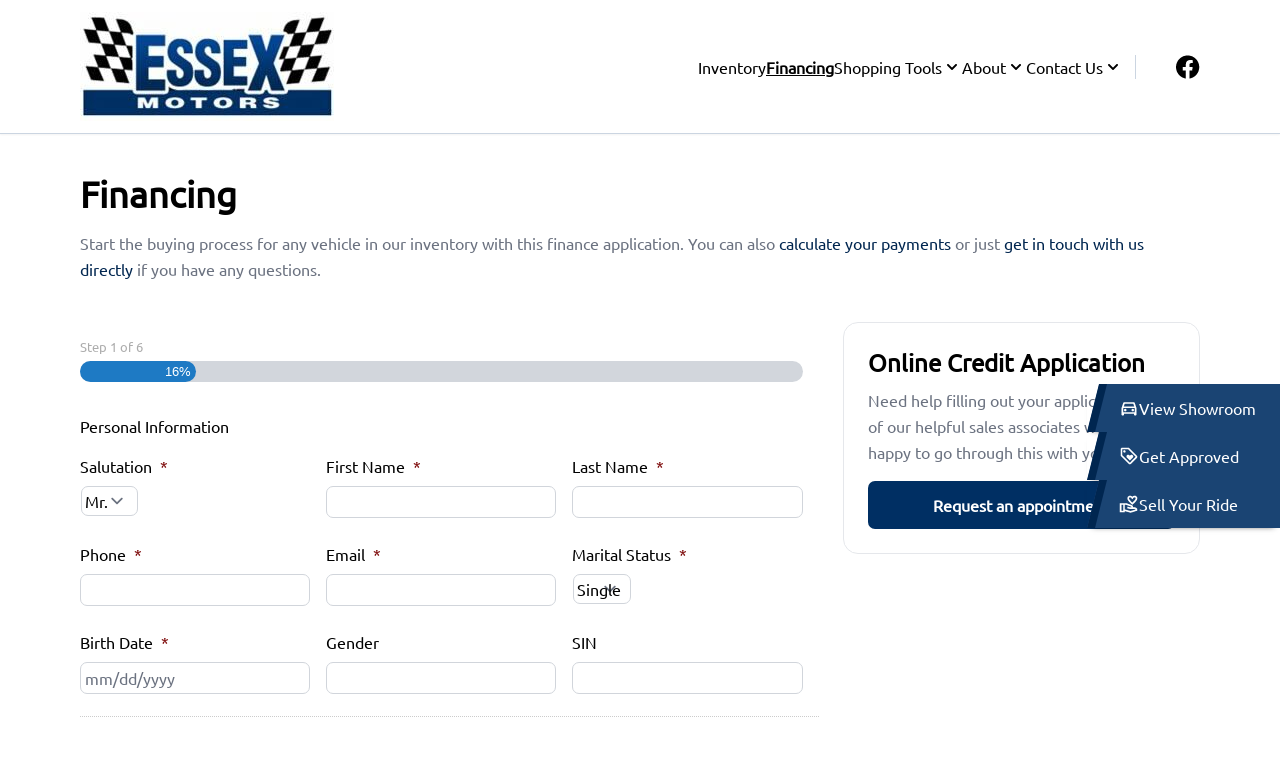

--- FILE ---
content_type: text/html; charset=UTF-8
request_url: https://essexmotors.ca/cms/wp-admin/admin-ajax.php
body_size: 176
content:
<!-- gf:json_start -->{"success":true,"data":{"common":{"form":{"pagination":{"24":{"type":"percentage","pages":["","","","","",""],"style":"blue","backgroundColor":null,"color":null,"display_progressbar_on_confirmation":false,"progressbar_completion_text":null}}}}}}<!-- gf:json_end -->

--- FILE ---
content_type: text/html; charset=utf-8
request_url: https://www.google.com/recaptcha/api2/anchor?ar=1&k=6LeaH9UrAAAAADbIpJKalj-h_xvdBw2GklXJkgNv&co=aHR0cHM6Ly9lc3NleG1vdG9ycy5jYTo0NDM.&hl=en&v=9TiwnJFHeuIw_s0wSd3fiKfN&theme=light&size=normal&anchor-ms=20000&execute-ms=30000&cb=fcm34ce1uis3
body_size: 48863
content:
<!DOCTYPE HTML><html dir="ltr" lang="en"><head><meta http-equiv="Content-Type" content="text/html; charset=UTF-8">
<meta http-equiv="X-UA-Compatible" content="IE=edge">
<title>reCAPTCHA</title>
<style type="text/css">
/* cyrillic-ext */
@font-face {
  font-family: 'Roboto';
  font-style: normal;
  font-weight: 400;
  font-stretch: 100%;
  src: url(//fonts.gstatic.com/s/roboto/v48/KFO7CnqEu92Fr1ME7kSn66aGLdTylUAMa3GUBHMdazTgWw.woff2) format('woff2');
  unicode-range: U+0460-052F, U+1C80-1C8A, U+20B4, U+2DE0-2DFF, U+A640-A69F, U+FE2E-FE2F;
}
/* cyrillic */
@font-face {
  font-family: 'Roboto';
  font-style: normal;
  font-weight: 400;
  font-stretch: 100%;
  src: url(//fonts.gstatic.com/s/roboto/v48/KFO7CnqEu92Fr1ME7kSn66aGLdTylUAMa3iUBHMdazTgWw.woff2) format('woff2');
  unicode-range: U+0301, U+0400-045F, U+0490-0491, U+04B0-04B1, U+2116;
}
/* greek-ext */
@font-face {
  font-family: 'Roboto';
  font-style: normal;
  font-weight: 400;
  font-stretch: 100%;
  src: url(//fonts.gstatic.com/s/roboto/v48/KFO7CnqEu92Fr1ME7kSn66aGLdTylUAMa3CUBHMdazTgWw.woff2) format('woff2');
  unicode-range: U+1F00-1FFF;
}
/* greek */
@font-face {
  font-family: 'Roboto';
  font-style: normal;
  font-weight: 400;
  font-stretch: 100%;
  src: url(//fonts.gstatic.com/s/roboto/v48/KFO7CnqEu92Fr1ME7kSn66aGLdTylUAMa3-UBHMdazTgWw.woff2) format('woff2');
  unicode-range: U+0370-0377, U+037A-037F, U+0384-038A, U+038C, U+038E-03A1, U+03A3-03FF;
}
/* math */
@font-face {
  font-family: 'Roboto';
  font-style: normal;
  font-weight: 400;
  font-stretch: 100%;
  src: url(//fonts.gstatic.com/s/roboto/v48/KFO7CnqEu92Fr1ME7kSn66aGLdTylUAMawCUBHMdazTgWw.woff2) format('woff2');
  unicode-range: U+0302-0303, U+0305, U+0307-0308, U+0310, U+0312, U+0315, U+031A, U+0326-0327, U+032C, U+032F-0330, U+0332-0333, U+0338, U+033A, U+0346, U+034D, U+0391-03A1, U+03A3-03A9, U+03B1-03C9, U+03D1, U+03D5-03D6, U+03F0-03F1, U+03F4-03F5, U+2016-2017, U+2034-2038, U+203C, U+2040, U+2043, U+2047, U+2050, U+2057, U+205F, U+2070-2071, U+2074-208E, U+2090-209C, U+20D0-20DC, U+20E1, U+20E5-20EF, U+2100-2112, U+2114-2115, U+2117-2121, U+2123-214F, U+2190, U+2192, U+2194-21AE, U+21B0-21E5, U+21F1-21F2, U+21F4-2211, U+2213-2214, U+2216-22FF, U+2308-230B, U+2310, U+2319, U+231C-2321, U+2336-237A, U+237C, U+2395, U+239B-23B7, U+23D0, U+23DC-23E1, U+2474-2475, U+25AF, U+25B3, U+25B7, U+25BD, U+25C1, U+25CA, U+25CC, U+25FB, U+266D-266F, U+27C0-27FF, U+2900-2AFF, U+2B0E-2B11, U+2B30-2B4C, U+2BFE, U+3030, U+FF5B, U+FF5D, U+1D400-1D7FF, U+1EE00-1EEFF;
}
/* symbols */
@font-face {
  font-family: 'Roboto';
  font-style: normal;
  font-weight: 400;
  font-stretch: 100%;
  src: url(//fonts.gstatic.com/s/roboto/v48/KFO7CnqEu92Fr1ME7kSn66aGLdTylUAMaxKUBHMdazTgWw.woff2) format('woff2');
  unicode-range: U+0001-000C, U+000E-001F, U+007F-009F, U+20DD-20E0, U+20E2-20E4, U+2150-218F, U+2190, U+2192, U+2194-2199, U+21AF, U+21E6-21F0, U+21F3, U+2218-2219, U+2299, U+22C4-22C6, U+2300-243F, U+2440-244A, U+2460-24FF, U+25A0-27BF, U+2800-28FF, U+2921-2922, U+2981, U+29BF, U+29EB, U+2B00-2BFF, U+4DC0-4DFF, U+FFF9-FFFB, U+10140-1018E, U+10190-1019C, U+101A0, U+101D0-101FD, U+102E0-102FB, U+10E60-10E7E, U+1D2C0-1D2D3, U+1D2E0-1D37F, U+1F000-1F0FF, U+1F100-1F1AD, U+1F1E6-1F1FF, U+1F30D-1F30F, U+1F315, U+1F31C, U+1F31E, U+1F320-1F32C, U+1F336, U+1F378, U+1F37D, U+1F382, U+1F393-1F39F, U+1F3A7-1F3A8, U+1F3AC-1F3AF, U+1F3C2, U+1F3C4-1F3C6, U+1F3CA-1F3CE, U+1F3D4-1F3E0, U+1F3ED, U+1F3F1-1F3F3, U+1F3F5-1F3F7, U+1F408, U+1F415, U+1F41F, U+1F426, U+1F43F, U+1F441-1F442, U+1F444, U+1F446-1F449, U+1F44C-1F44E, U+1F453, U+1F46A, U+1F47D, U+1F4A3, U+1F4B0, U+1F4B3, U+1F4B9, U+1F4BB, U+1F4BF, U+1F4C8-1F4CB, U+1F4D6, U+1F4DA, U+1F4DF, U+1F4E3-1F4E6, U+1F4EA-1F4ED, U+1F4F7, U+1F4F9-1F4FB, U+1F4FD-1F4FE, U+1F503, U+1F507-1F50B, U+1F50D, U+1F512-1F513, U+1F53E-1F54A, U+1F54F-1F5FA, U+1F610, U+1F650-1F67F, U+1F687, U+1F68D, U+1F691, U+1F694, U+1F698, U+1F6AD, U+1F6B2, U+1F6B9-1F6BA, U+1F6BC, U+1F6C6-1F6CF, U+1F6D3-1F6D7, U+1F6E0-1F6EA, U+1F6F0-1F6F3, U+1F6F7-1F6FC, U+1F700-1F7FF, U+1F800-1F80B, U+1F810-1F847, U+1F850-1F859, U+1F860-1F887, U+1F890-1F8AD, U+1F8B0-1F8BB, U+1F8C0-1F8C1, U+1F900-1F90B, U+1F93B, U+1F946, U+1F984, U+1F996, U+1F9E9, U+1FA00-1FA6F, U+1FA70-1FA7C, U+1FA80-1FA89, U+1FA8F-1FAC6, U+1FACE-1FADC, U+1FADF-1FAE9, U+1FAF0-1FAF8, U+1FB00-1FBFF;
}
/* vietnamese */
@font-face {
  font-family: 'Roboto';
  font-style: normal;
  font-weight: 400;
  font-stretch: 100%;
  src: url(//fonts.gstatic.com/s/roboto/v48/KFO7CnqEu92Fr1ME7kSn66aGLdTylUAMa3OUBHMdazTgWw.woff2) format('woff2');
  unicode-range: U+0102-0103, U+0110-0111, U+0128-0129, U+0168-0169, U+01A0-01A1, U+01AF-01B0, U+0300-0301, U+0303-0304, U+0308-0309, U+0323, U+0329, U+1EA0-1EF9, U+20AB;
}
/* latin-ext */
@font-face {
  font-family: 'Roboto';
  font-style: normal;
  font-weight: 400;
  font-stretch: 100%;
  src: url(//fonts.gstatic.com/s/roboto/v48/KFO7CnqEu92Fr1ME7kSn66aGLdTylUAMa3KUBHMdazTgWw.woff2) format('woff2');
  unicode-range: U+0100-02BA, U+02BD-02C5, U+02C7-02CC, U+02CE-02D7, U+02DD-02FF, U+0304, U+0308, U+0329, U+1D00-1DBF, U+1E00-1E9F, U+1EF2-1EFF, U+2020, U+20A0-20AB, U+20AD-20C0, U+2113, U+2C60-2C7F, U+A720-A7FF;
}
/* latin */
@font-face {
  font-family: 'Roboto';
  font-style: normal;
  font-weight: 400;
  font-stretch: 100%;
  src: url(//fonts.gstatic.com/s/roboto/v48/KFO7CnqEu92Fr1ME7kSn66aGLdTylUAMa3yUBHMdazQ.woff2) format('woff2');
  unicode-range: U+0000-00FF, U+0131, U+0152-0153, U+02BB-02BC, U+02C6, U+02DA, U+02DC, U+0304, U+0308, U+0329, U+2000-206F, U+20AC, U+2122, U+2191, U+2193, U+2212, U+2215, U+FEFF, U+FFFD;
}
/* cyrillic-ext */
@font-face {
  font-family: 'Roboto';
  font-style: normal;
  font-weight: 500;
  font-stretch: 100%;
  src: url(//fonts.gstatic.com/s/roboto/v48/KFO7CnqEu92Fr1ME7kSn66aGLdTylUAMa3GUBHMdazTgWw.woff2) format('woff2');
  unicode-range: U+0460-052F, U+1C80-1C8A, U+20B4, U+2DE0-2DFF, U+A640-A69F, U+FE2E-FE2F;
}
/* cyrillic */
@font-face {
  font-family: 'Roboto';
  font-style: normal;
  font-weight: 500;
  font-stretch: 100%;
  src: url(//fonts.gstatic.com/s/roboto/v48/KFO7CnqEu92Fr1ME7kSn66aGLdTylUAMa3iUBHMdazTgWw.woff2) format('woff2');
  unicode-range: U+0301, U+0400-045F, U+0490-0491, U+04B0-04B1, U+2116;
}
/* greek-ext */
@font-face {
  font-family: 'Roboto';
  font-style: normal;
  font-weight: 500;
  font-stretch: 100%;
  src: url(//fonts.gstatic.com/s/roboto/v48/KFO7CnqEu92Fr1ME7kSn66aGLdTylUAMa3CUBHMdazTgWw.woff2) format('woff2');
  unicode-range: U+1F00-1FFF;
}
/* greek */
@font-face {
  font-family: 'Roboto';
  font-style: normal;
  font-weight: 500;
  font-stretch: 100%;
  src: url(//fonts.gstatic.com/s/roboto/v48/KFO7CnqEu92Fr1ME7kSn66aGLdTylUAMa3-UBHMdazTgWw.woff2) format('woff2');
  unicode-range: U+0370-0377, U+037A-037F, U+0384-038A, U+038C, U+038E-03A1, U+03A3-03FF;
}
/* math */
@font-face {
  font-family: 'Roboto';
  font-style: normal;
  font-weight: 500;
  font-stretch: 100%;
  src: url(//fonts.gstatic.com/s/roboto/v48/KFO7CnqEu92Fr1ME7kSn66aGLdTylUAMawCUBHMdazTgWw.woff2) format('woff2');
  unicode-range: U+0302-0303, U+0305, U+0307-0308, U+0310, U+0312, U+0315, U+031A, U+0326-0327, U+032C, U+032F-0330, U+0332-0333, U+0338, U+033A, U+0346, U+034D, U+0391-03A1, U+03A3-03A9, U+03B1-03C9, U+03D1, U+03D5-03D6, U+03F0-03F1, U+03F4-03F5, U+2016-2017, U+2034-2038, U+203C, U+2040, U+2043, U+2047, U+2050, U+2057, U+205F, U+2070-2071, U+2074-208E, U+2090-209C, U+20D0-20DC, U+20E1, U+20E5-20EF, U+2100-2112, U+2114-2115, U+2117-2121, U+2123-214F, U+2190, U+2192, U+2194-21AE, U+21B0-21E5, U+21F1-21F2, U+21F4-2211, U+2213-2214, U+2216-22FF, U+2308-230B, U+2310, U+2319, U+231C-2321, U+2336-237A, U+237C, U+2395, U+239B-23B7, U+23D0, U+23DC-23E1, U+2474-2475, U+25AF, U+25B3, U+25B7, U+25BD, U+25C1, U+25CA, U+25CC, U+25FB, U+266D-266F, U+27C0-27FF, U+2900-2AFF, U+2B0E-2B11, U+2B30-2B4C, U+2BFE, U+3030, U+FF5B, U+FF5D, U+1D400-1D7FF, U+1EE00-1EEFF;
}
/* symbols */
@font-face {
  font-family: 'Roboto';
  font-style: normal;
  font-weight: 500;
  font-stretch: 100%;
  src: url(//fonts.gstatic.com/s/roboto/v48/KFO7CnqEu92Fr1ME7kSn66aGLdTylUAMaxKUBHMdazTgWw.woff2) format('woff2');
  unicode-range: U+0001-000C, U+000E-001F, U+007F-009F, U+20DD-20E0, U+20E2-20E4, U+2150-218F, U+2190, U+2192, U+2194-2199, U+21AF, U+21E6-21F0, U+21F3, U+2218-2219, U+2299, U+22C4-22C6, U+2300-243F, U+2440-244A, U+2460-24FF, U+25A0-27BF, U+2800-28FF, U+2921-2922, U+2981, U+29BF, U+29EB, U+2B00-2BFF, U+4DC0-4DFF, U+FFF9-FFFB, U+10140-1018E, U+10190-1019C, U+101A0, U+101D0-101FD, U+102E0-102FB, U+10E60-10E7E, U+1D2C0-1D2D3, U+1D2E0-1D37F, U+1F000-1F0FF, U+1F100-1F1AD, U+1F1E6-1F1FF, U+1F30D-1F30F, U+1F315, U+1F31C, U+1F31E, U+1F320-1F32C, U+1F336, U+1F378, U+1F37D, U+1F382, U+1F393-1F39F, U+1F3A7-1F3A8, U+1F3AC-1F3AF, U+1F3C2, U+1F3C4-1F3C6, U+1F3CA-1F3CE, U+1F3D4-1F3E0, U+1F3ED, U+1F3F1-1F3F3, U+1F3F5-1F3F7, U+1F408, U+1F415, U+1F41F, U+1F426, U+1F43F, U+1F441-1F442, U+1F444, U+1F446-1F449, U+1F44C-1F44E, U+1F453, U+1F46A, U+1F47D, U+1F4A3, U+1F4B0, U+1F4B3, U+1F4B9, U+1F4BB, U+1F4BF, U+1F4C8-1F4CB, U+1F4D6, U+1F4DA, U+1F4DF, U+1F4E3-1F4E6, U+1F4EA-1F4ED, U+1F4F7, U+1F4F9-1F4FB, U+1F4FD-1F4FE, U+1F503, U+1F507-1F50B, U+1F50D, U+1F512-1F513, U+1F53E-1F54A, U+1F54F-1F5FA, U+1F610, U+1F650-1F67F, U+1F687, U+1F68D, U+1F691, U+1F694, U+1F698, U+1F6AD, U+1F6B2, U+1F6B9-1F6BA, U+1F6BC, U+1F6C6-1F6CF, U+1F6D3-1F6D7, U+1F6E0-1F6EA, U+1F6F0-1F6F3, U+1F6F7-1F6FC, U+1F700-1F7FF, U+1F800-1F80B, U+1F810-1F847, U+1F850-1F859, U+1F860-1F887, U+1F890-1F8AD, U+1F8B0-1F8BB, U+1F8C0-1F8C1, U+1F900-1F90B, U+1F93B, U+1F946, U+1F984, U+1F996, U+1F9E9, U+1FA00-1FA6F, U+1FA70-1FA7C, U+1FA80-1FA89, U+1FA8F-1FAC6, U+1FACE-1FADC, U+1FADF-1FAE9, U+1FAF0-1FAF8, U+1FB00-1FBFF;
}
/* vietnamese */
@font-face {
  font-family: 'Roboto';
  font-style: normal;
  font-weight: 500;
  font-stretch: 100%;
  src: url(//fonts.gstatic.com/s/roboto/v48/KFO7CnqEu92Fr1ME7kSn66aGLdTylUAMa3OUBHMdazTgWw.woff2) format('woff2');
  unicode-range: U+0102-0103, U+0110-0111, U+0128-0129, U+0168-0169, U+01A0-01A1, U+01AF-01B0, U+0300-0301, U+0303-0304, U+0308-0309, U+0323, U+0329, U+1EA0-1EF9, U+20AB;
}
/* latin-ext */
@font-face {
  font-family: 'Roboto';
  font-style: normal;
  font-weight: 500;
  font-stretch: 100%;
  src: url(//fonts.gstatic.com/s/roboto/v48/KFO7CnqEu92Fr1ME7kSn66aGLdTylUAMa3KUBHMdazTgWw.woff2) format('woff2');
  unicode-range: U+0100-02BA, U+02BD-02C5, U+02C7-02CC, U+02CE-02D7, U+02DD-02FF, U+0304, U+0308, U+0329, U+1D00-1DBF, U+1E00-1E9F, U+1EF2-1EFF, U+2020, U+20A0-20AB, U+20AD-20C0, U+2113, U+2C60-2C7F, U+A720-A7FF;
}
/* latin */
@font-face {
  font-family: 'Roboto';
  font-style: normal;
  font-weight: 500;
  font-stretch: 100%;
  src: url(//fonts.gstatic.com/s/roboto/v48/KFO7CnqEu92Fr1ME7kSn66aGLdTylUAMa3yUBHMdazQ.woff2) format('woff2');
  unicode-range: U+0000-00FF, U+0131, U+0152-0153, U+02BB-02BC, U+02C6, U+02DA, U+02DC, U+0304, U+0308, U+0329, U+2000-206F, U+20AC, U+2122, U+2191, U+2193, U+2212, U+2215, U+FEFF, U+FFFD;
}
/* cyrillic-ext */
@font-face {
  font-family: 'Roboto';
  font-style: normal;
  font-weight: 900;
  font-stretch: 100%;
  src: url(//fonts.gstatic.com/s/roboto/v48/KFO7CnqEu92Fr1ME7kSn66aGLdTylUAMa3GUBHMdazTgWw.woff2) format('woff2');
  unicode-range: U+0460-052F, U+1C80-1C8A, U+20B4, U+2DE0-2DFF, U+A640-A69F, U+FE2E-FE2F;
}
/* cyrillic */
@font-face {
  font-family: 'Roboto';
  font-style: normal;
  font-weight: 900;
  font-stretch: 100%;
  src: url(//fonts.gstatic.com/s/roboto/v48/KFO7CnqEu92Fr1ME7kSn66aGLdTylUAMa3iUBHMdazTgWw.woff2) format('woff2');
  unicode-range: U+0301, U+0400-045F, U+0490-0491, U+04B0-04B1, U+2116;
}
/* greek-ext */
@font-face {
  font-family: 'Roboto';
  font-style: normal;
  font-weight: 900;
  font-stretch: 100%;
  src: url(//fonts.gstatic.com/s/roboto/v48/KFO7CnqEu92Fr1ME7kSn66aGLdTylUAMa3CUBHMdazTgWw.woff2) format('woff2');
  unicode-range: U+1F00-1FFF;
}
/* greek */
@font-face {
  font-family: 'Roboto';
  font-style: normal;
  font-weight: 900;
  font-stretch: 100%;
  src: url(//fonts.gstatic.com/s/roboto/v48/KFO7CnqEu92Fr1ME7kSn66aGLdTylUAMa3-UBHMdazTgWw.woff2) format('woff2');
  unicode-range: U+0370-0377, U+037A-037F, U+0384-038A, U+038C, U+038E-03A1, U+03A3-03FF;
}
/* math */
@font-face {
  font-family: 'Roboto';
  font-style: normal;
  font-weight: 900;
  font-stretch: 100%;
  src: url(//fonts.gstatic.com/s/roboto/v48/KFO7CnqEu92Fr1ME7kSn66aGLdTylUAMawCUBHMdazTgWw.woff2) format('woff2');
  unicode-range: U+0302-0303, U+0305, U+0307-0308, U+0310, U+0312, U+0315, U+031A, U+0326-0327, U+032C, U+032F-0330, U+0332-0333, U+0338, U+033A, U+0346, U+034D, U+0391-03A1, U+03A3-03A9, U+03B1-03C9, U+03D1, U+03D5-03D6, U+03F0-03F1, U+03F4-03F5, U+2016-2017, U+2034-2038, U+203C, U+2040, U+2043, U+2047, U+2050, U+2057, U+205F, U+2070-2071, U+2074-208E, U+2090-209C, U+20D0-20DC, U+20E1, U+20E5-20EF, U+2100-2112, U+2114-2115, U+2117-2121, U+2123-214F, U+2190, U+2192, U+2194-21AE, U+21B0-21E5, U+21F1-21F2, U+21F4-2211, U+2213-2214, U+2216-22FF, U+2308-230B, U+2310, U+2319, U+231C-2321, U+2336-237A, U+237C, U+2395, U+239B-23B7, U+23D0, U+23DC-23E1, U+2474-2475, U+25AF, U+25B3, U+25B7, U+25BD, U+25C1, U+25CA, U+25CC, U+25FB, U+266D-266F, U+27C0-27FF, U+2900-2AFF, U+2B0E-2B11, U+2B30-2B4C, U+2BFE, U+3030, U+FF5B, U+FF5D, U+1D400-1D7FF, U+1EE00-1EEFF;
}
/* symbols */
@font-face {
  font-family: 'Roboto';
  font-style: normal;
  font-weight: 900;
  font-stretch: 100%;
  src: url(//fonts.gstatic.com/s/roboto/v48/KFO7CnqEu92Fr1ME7kSn66aGLdTylUAMaxKUBHMdazTgWw.woff2) format('woff2');
  unicode-range: U+0001-000C, U+000E-001F, U+007F-009F, U+20DD-20E0, U+20E2-20E4, U+2150-218F, U+2190, U+2192, U+2194-2199, U+21AF, U+21E6-21F0, U+21F3, U+2218-2219, U+2299, U+22C4-22C6, U+2300-243F, U+2440-244A, U+2460-24FF, U+25A0-27BF, U+2800-28FF, U+2921-2922, U+2981, U+29BF, U+29EB, U+2B00-2BFF, U+4DC0-4DFF, U+FFF9-FFFB, U+10140-1018E, U+10190-1019C, U+101A0, U+101D0-101FD, U+102E0-102FB, U+10E60-10E7E, U+1D2C0-1D2D3, U+1D2E0-1D37F, U+1F000-1F0FF, U+1F100-1F1AD, U+1F1E6-1F1FF, U+1F30D-1F30F, U+1F315, U+1F31C, U+1F31E, U+1F320-1F32C, U+1F336, U+1F378, U+1F37D, U+1F382, U+1F393-1F39F, U+1F3A7-1F3A8, U+1F3AC-1F3AF, U+1F3C2, U+1F3C4-1F3C6, U+1F3CA-1F3CE, U+1F3D4-1F3E0, U+1F3ED, U+1F3F1-1F3F3, U+1F3F5-1F3F7, U+1F408, U+1F415, U+1F41F, U+1F426, U+1F43F, U+1F441-1F442, U+1F444, U+1F446-1F449, U+1F44C-1F44E, U+1F453, U+1F46A, U+1F47D, U+1F4A3, U+1F4B0, U+1F4B3, U+1F4B9, U+1F4BB, U+1F4BF, U+1F4C8-1F4CB, U+1F4D6, U+1F4DA, U+1F4DF, U+1F4E3-1F4E6, U+1F4EA-1F4ED, U+1F4F7, U+1F4F9-1F4FB, U+1F4FD-1F4FE, U+1F503, U+1F507-1F50B, U+1F50D, U+1F512-1F513, U+1F53E-1F54A, U+1F54F-1F5FA, U+1F610, U+1F650-1F67F, U+1F687, U+1F68D, U+1F691, U+1F694, U+1F698, U+1F6AD, U+1F6B2, U+1F6B9-1F6BA, U+1F6BC, U+1F6C6-1F6CF, U+1F6D3-1F6D7, U+1F6E0-1F6EA, U+1F6F0-1F6F3, U+1F6F7-1F6FC, U+1F700-1F7FF, U+1F800-1F80B, U+1F810-1F847, U+1F850-1F859, U+1F860-1F887, U+1F890-1F8AD, U+1F8B0-1F8BB, U+1F8C0-1F8C1, U+1F900-1F90B, U+1F93B, U+1F946, U+1F984, U+1F996, U+1F9E9, U+1FA00-1FA6F, U+1FA70-1FA7C, U+1FA80-1FA89, U+1FA8F-1FAC6, U+1FACE-1FADC, U+1FADF-1FAE9, U+1FAF0-1FAF8, U+1FB00-1FBFF;
}
/* vietnamese */
@font-face {
  font-family: 'Roboto';
  font-style: normal;
  font-weight: 900;
  font-stretch: 100%;
  src: url(//fonts.gstatic.com/s/roboto/v48/KFO7CnqEu92Fr1ME7kSn66aGLdTylUAMa3OUBHMdazTgWw.woff2) format('woff2');
  unicode-range: U+0102-0103, U+0110-0111, U+0128-0129, U+0168-0169, U+01A0-01A1, U+01AF-01B0, U+0300-0301, U+0303-0304, U+0308-0309, U+0323, U+0329, U+1EA0-1EF9, U+20AB;
}
/* latin-ext */
@font-face {
  font-family: 'Roboto';
  font-style: normal;
  font-weight: 900;
  font-stretch: 100%;
  src: url(//fonts.gstatic.com/s/roboto/v48/KFO7CnqEu92Fr1ME7kSn66aGLdTylUAMa3KUBHMdazTgWw.woff2) format('woff2');
  unicode-range: U+0100-02BA, U+02BD-02C5, U+02C7-02CC, U+02CE-02D7, U+02DD-02FF, U+0304, U+0308, U+0329, U+1D00-1DBF, U+1E00-1E9F, U+1EF2-1EFF, U+2020, U+20A0-20AB, U+20AD-20C0, U+2113, U+2C60-2C7F, U+A720-A7FF;
}
/* latin */
@font-face {
  font-family: 'Roboto';
  font-style: normal;
  font-weight: 900;
  font-stretch: 100%;
  src: url(//fonts.gstatic.com/s/roboto/v48/KFO7CnqEu92Fr1ME7kSn66aGLdTylUAMa3yUBHMdazQ.woff2) format('woff2');
  unicode-range: U+0000-00FF, U+0131, U+0152-0153, U+02BB-02BC, U+02C6, U+02DA, U+02DC, U+0304, U+0308, U+0329, U+2000-206F, U+20AC, U+2122, U+2191, U+2193, U+2212, U+2215, U+FEFF, U+FFFD;
}

</style>
<link rel="stylesheet" type="text/css" href="https://www.gstatic.com/recaptcha/releases/9TiwnJFHeuIw_s0wSd3fiKfN/styles__ltr.css">
<script nonce="TmS-ykjobqp9p8DDVo56zw" type="text/javascript">window['__recaptcha_api'] = 'https://www.google.com/recaptcha/api2/';</script>
<script type="text/javascript" src="https://www.gstatic.com/recaptcha/releases/9TiwnJFHeuIw_s0wSd3fiKfN/recaptcha__en.js" nonce="TmS-ykjobqp9p8DDVo56zw">
      
    </script></head>
<body><div id="rc-anchor-alert" class="rc-anchor-alert"></div>
<input type="hidden" id="recaptcha-token" value="[base64]">
<script type="text/javascript" nonce="TmS-ykjobqp9p8DDVo56zw">
      recaptcha.anchor.Main.init("[\x22ainput\x22,[\x22bgdata\x22,\x22\x22,\[base64]/[base64]/[base64]/KE4oMTI0LHYsdi5HKSxMWihsLHYpKTpOKDEyNCx2LGwpLFYpLHYpLFQpKSxGKDE3MSx2KX0scjc9ZnVuY3Rpb24obCl7cmV0dXJuIGx9LEM9ZnVuY3Rpb24obCxWLHYpe04odixsLFYpLFZbYWtdPTI3OTZ9LG49ZnVuY3Rpb24obCxWKXtWLlg9KChWLlg/[base64]/[base64]/[base64]/[base64]/[base64]/[base64]/[base64]/[base64]/[base64]/[base64]/[base64]\\u003d\x22,\[base64]\\u003d\x22,\x22QcORL8OCLcKvDyLDqcOdXFtpJyBDwoFIBBFlNsKOwoJ+UhZOw7Isw7vCqznDglFYwopebzrCmcKJwrE/MMOlwoohwrzDhk3Csz5uPVfCu8KOC8OyOEDDqFPDlhc2w7/CkmB2J8KiwrN8XBLDosOowovDqcOOw7DCpMO/f8OAHMKba8O5ZMOvwqREYMKPdSwIwo3DjmrDuMKmf8OLw7gfUsOlT8OEw4hEw70ZwpXCncKbYjDDuzbCqh4WwqTCsFXCrsOxW8OGwqsfUsKmGSZrw5AMdMOKGiAWYEdbwr3CjsKgw7nDk0YWR8KSwpJ3IUTDux4NVMOMSsKVwp9mwoFcw6F7wpbDqcKbN8ONT8Kxwr/DpVnDmHUQwqPCqMKMK8OcRsOcf8O7QcOyEMKASsO4IzFSfMO3OAtbBEM/woxOK8OVw7LCucO8wpLCpnDDhDzDiMOHUcKIQV90wocDLyx6JcKIw6MFLsOYw4nCvcOtMEcvYcK6wqnCs0BxwpvCkDbCuTIqw6dTCCsJw4PDq2V6bnzCvQN9w7PCpSfCp2UDw4tSCsOZw7/DjwHDg8K1w4oWwrzCj1hXwoB0ScOncMKyRsKbVkjDthtSKnomEcOQEjY6w4zCpF/DlMKxw7bCq8KXXjEzw5thw6FHdnAbw7PDjg/[base64]/ChjMWccOnwod3YcKRwroLSUlnw4gzwqgEwrjDrsKmw5HDm1ZEw5QPw7vDlh07c8O/wpx/ZsKlIkbCnhrDsEovasKfTVvCixJkJ8KdOsKNw7zCuwTDqF0twqEEwqZ7w7Nkw6HDtsO1w6/DpcK/[base64]/CvnbCt3QkO8OHVsOlV1jCgmTDqS3DoibDvcOCTsOxwpPClcO8wq1bEB7DqcO3JsONwqPChcKsNsKFQwBGZkHDmsObPcO3KHIqw55Tw7/DsQQswo/Dl8K/[base64]/Dg8K3Z8O6wqsoUFxUwoLDtMOwCcKDKBwCIcOJw4nCvTHCnw05wqPDiMKLwrHCmsOTw7DChMK5wo8Lw7fCrsK2DsKIwrLCuyZQwpE2DmrCnMKww5jDvcK/KMOYS2vDvcOUfznDkh/DvMOMw6YbJ8Kmw6nDpA/[base64]/wo1SEcKbG8KkwrnCh0goKCxQUU7DuF/CoUbDhcOAwovDmMKbG8KrXFhKwoHDjh0pGsKew5XCqlYMBR7CowJQwrNpEsKPCm/[base64]/w6TCq8KoeWDDlsKlXsKSwpJWwpEhw6/CgDMwwpI8wpPDixZEw4bDrsOXwo9hfAzDnVIpw7jCoGnDnV7CssO5I8KzW8KPwqrCl8KdwqfCmsKgIsK8wqrDm8Kaw4FSw5d7RRMiYUk6dMObch/DicKZfMK4w7lyJx1WwqZ0MsOXMsK7TcOww5MewpdRM8OIwolJF8Ksw6QIw6hFScKNWMOMP8OCOE5JwpPCllHDncKewprDpcKMecK6ZFA+OgsoUlJ5wr0/NVvDt8Oawr4hGAElw5giBEbCg8ORw67CkEPDscOKSsOdM8KdwqQ8bcOmRQ8qRGsRSAHDlyLDgsKOV8KDw5PCncKNfS/CjMKMbwjCqcKSBWUGI8KsRsOdwo3DvWjDpsKKw7vDpcOKwobDo19vewpkwqU5YHbDvcK6w4opw6Mhw40WwpvDksKhEg0Iw4xTw4rCh0jDhMOhMMOJSMOYwoLDnMOAS2c/wqs3bGpnIMKSw5nCpSrCi8KIwrA8esO2KycHwovDi1LDuWzCilrCkcKiwp5rWMK5wq3DsMK/EMKXw7xmw4DCikLDgMOlTcKOwp0BwqFkeBojw5jCq8OwdmJ5wrtrw5XCr1p9w5QrKxkew7Q8w4fDpcOGN2QVZxfDq8Otw6VuUMKCw5rDuMOSOMKTfMKLJMKGPCjCocKVwonDhcODeAlOR1PCkE5KwqbClC/Ci8OZHsOPIcOjfQN+fsK5wonDqMOZw6xYBMOHZcKFWcOkLsK1wpgYwqciw5/Co2AowrrDqlBwwr3CqBZ3w4fDkmw7VmB2IMKUw5kdAMKoG8OvLMO2B8O8VkF5woRCJB3DmMKjwozDvH/CrXQLwqECM8KifcKPwrrDmzBgXcO/wp3CqRFkwoLCusOOwqEzw5PCscKYFizCi8OFXSEHw7/CisKFw7YvwpQEw7/[base64]/[base64]/[base64]/[base64]/[base64]/DuABVwotJLGZhE0vDtm3DmMKiKy3DssK5wpoCT8OwwqfCn8OQw4LCncKZwpvDk3HCoXPDksOKV3PCj8OrXEDDvMO6wobCjEXDmMKDOADCtMKzT8KUwonCgiXDoBpHw5koAU3CuMONMMKaVcOyAsOkUMKWw5w2XQbDtB/DucK5RsKfw7rCiFHCoTQBwrzCmMOCw4jDtMKSYwbDmMOIw686WznCosKwIg1tSXLDuMKOQg0zNcK8DsKnRcOZw4zCqMKSacOBOcO+w54qE3rCvsOgwo3CpcOTw5IswrHCki9GBcOyOBLCqMOzUwh/[base64]/ChxPCqnwYw5nDuj5HwpTDrWtBwrLCj2rDikTDgcKIBMOeGMKbTcKrw4cZwqnDjxLCmMO0w7gHw64vEiUJwr9/AFdywr4zwptIw60Ww73CnMOvMcODwojDhcKjJ8OdPHpaM8KKJz7DsW3DtBvCocKQJMOJFMOkwoszw7DCqQrCisOvwr3CjMKldWxWwp0HwpvDscK+w4UHHkUFWsOfLwnDjsOKfwjCo8K/FcOlClfDvx1WYMKNw4TCshbDkcOWWl8Cwo0qwpk+wpssJl8xw7ZrwpvDjjJBHsORTsKtwql9TkY/OmjCjispwoHCpU7DgMKUSUzDr8OWNsO5w5zDk8OBGMOTHcO9PVTCssOWHwpvw784XMKgBsOUwovDsDc3OlbCjz8Vw5RuwrlafwcXJcKcX8Kqwq8Bw7guw5EHLsKJwq1zwoIyTcKOB8K/[base64]/[base64]/CnXnCicKNwrtpwr/DlnkPwoDDo8KwA2Uiw73Crj3DvSTCmcOmw73ChGEVwrpfwrbCmMOPHMKXa8OMIH5aex8Zd8Kcw481w5w+SXAeZcOMCF8AJB/DpwknVsOqLC0hHMKgIV7Ct0vCqU8Rw6Nnw6XCrcOiw4ZGwqTCsWcaMj14wpDCv8OSw5rCplvDkgTDk8Ozwplgw6XCgSF9wqXCoCPDscKPw7TDqGkKwrQ0w5lSw4bDg3fDnzPCj0jDq8KKdgrDqMK5wqPCr1s0wosXIMKzw41KIcKKQcOyw6LCmcO3Bi/DpsODw5xMw7RmwoDCjC12TELDrsO6w5fCvAp3Y8Kcwo7CtcKxOjbDmMODw7hUdMOQw4YLOMKVwocpNMKVaQTCpMKUA8OFL3zDl3o3wr1vHnLCn8KBw5LDq8Ocwo7CtsOJfE1sw5/[base64]/wrNcHz4jA8Oaw7rCnFbCoWzCi8OQAsKZO8O3wqnCi8OuwqzCsBBTw4Fcw4x2VVtLw6XDgsOxDxU1WMOiwppBbsKiwpTDvwTChsO1HsKVXcOhDcKRdsOGw69Zwp97w7c9w5hfwr8LfxPDgynCtSllw5giw40dDy/CiMKJwrnCocOlHnHDnwLDk8KZwpbCriZnw5/Dq8KVbMKbacOewpLDl3wQwqjCpgzDhcOPwprCjMKUN8K9JSIkw5/Cm2BvwoYSw7BbNGleVlbDpsOQwoFPZzVlw6HCgSnDvmbDlBs0MxYZHT1Sw5M1wpDDqcOwwpPCucOoOMO7w7FGwr9FwpVCwqbDrsOWw4/DpcKRDcOKEykmDHcPf8KHw7R7w7dxwpUCwrrDkCd7TgFPQ8KjXMKtWE/[base64]/aWHCgTLDr1EPOlZ/ZcO4SsO8wpFwPWbDuDZaOMOhLQJlw7gRw5bDmcO7HMKEwrnChMK5w5FEw65/PcK5CW/DtMODTcOiw6vDgArCgMOKwrwgWMKoPxzCt8OCOU1VFcOww4TChxHDg8OaAk8swoDDr2vCv8OSwq7Di8KoZxTDp8KswrjChF/CpVpGw4LDmcKvwqksw6pJwqvDpMK+w6LCrnzDkcKKw4PDu3dgwqpNw640w4vDmsKuQsKTw7MSJcKWf8KyUR/CrsK5woYrw6PCqxPCiCo8cg/CkENWwpTDlj9mWg/Cp3TCv8OlbcK5wqo/fDLDmMKzNEYrw4TCu8O6w7XCvcK6fsOewphMLE7DrcOQbGYnw7TCgFnCqsK9w67DgE/DiWjCvcO1S1dPaMK8w4Q7IxHDjcKnwqohPHLCksK6bcKSIlEvDMKfLCAlNsK4acKaG2gdNMKmw6PDr8KsH8Knay4Gw7jDgDImw5rCjnLDvMKQw4UVEFPCpsKId8KKDcKOSMOIHwxhw5Qpw5fCmyTDg8OOMm7CqcOqwqzDq8KvN8KKVUx6NsKXw6LDgCoWb28Pwo/DgcOeG8OZb2tBDMKvwo3DkMOXwoxZw6jDl8OMCwfDhVhhUBIhdsOsw6towqTDgkTDssOYK8OSI8OwfFgiwoBlaX9gTloIwq07wqHCjcO9esKXw5XDvX/[base64]/CuMKjwqbCj8O7w4TDk8KawrXCmmLCp8O0wpZiw44Owq3DpW7CpWrCrAgGNsO+w6w0wrPDjxLCuDHCmWIjdnHCi1fCtloKw5IbB3bCt8Ozw5PDqcOGwr1xIMO6KsO2C8OGXMO5wqVgw4EuC8KLwpkNwr/DjCEhZMKdAcK7CcKOUQXCssK5ai/CucKlw53CtkbCly4lY8Ovw4nCgn0MLzEuwqnDqMO3w5sew5osworCkCYTw6zDjcOuw7cWMV/[base64]/CnQzDo8Kiw4pww7MWYcKGw5IqwqbDo8KMO0zDu8O6RsK6KcKTw4XDicOKw7HCqhfDqCkLAxTCtScnDnfDqcKjwokIw4zCiMKnwozDilUiwrYOawPDrS5+woLCvmbClnB1wqXCtUPCgyrDmcKkw4hdWsOFb8Kaw5HDocKrc3s0w4/DisOxND8QeMOVSQPDtiAkw5rDoEByQMOEwrx0OTLDpVxGw4zDscOxwqYSw69Fwq/DpcKiwqdKEhXCmx18wrU0w5DCscO1W8K3w6XDnsOsCRdpwpgnFMKTDxXDv2xSQk/DscKDcUDCtcKRw7PDlC18wp3CusONwpY0w4XCvMO1woXCqsKecMKeIRZkZ8Kxwr8hYyjCm8OswpfCqV/Dl8OXw4DCosKkSVJaWTvCjQHCssKwNR3Djh7DqQbDvcOOw7BFwplyw6bDjcOtwrPCqMKYVmrDncK1w5VFIgIkwos/GcONOMKFOsKowqlQwr3Du8KSw7kXd8KLwqLDuw0iwonDkcO4S8K1wrYbdcOJdcK4WcO1Y8O/[base64]/Cm8Kfw5/CsMO0Mhtiw6NeUG/CvQPCvE3DlibCrHPCqMOuSFIjw4DCgErDgHRyYVTCqcOGFcOwwq/[base64]/IMOcdnAzw6rCmgDDv8Opw6EqWkkweEXComfCtDAawqjDgQbCkMOZYVzDg8KyTWHDn8KAEQdsw6PDv8KIwo/CusOkfUsrR8Oaw41cKgpnwqEhecKMccO6wr9sesKzcxcrUsKkH8KQw4PDo8OGwocRNcKYHC7Dk8OLITbDscKNwp/CizrCqsOEcgtRMsOewqXDjC4+wpzCpMOiZcK6w4d2HcOyUEXChcK9wqDCpiTCmgEqwp8PPmBRwo7ChxBkw5hpw7LCi8Kvwq3Dk8O2FW4awr5zwrJ8QsKjIm3CphHCrxV5wqzCjMKKG8O1QC8Tw7BuwrPCo0gMQkBfAjpVw4fCmcK0AcKJwrfDjMK/c1gJEmxlUn7Cpj3CmcO6KlLCksO9TcO0SMOkw4Qfw7kUwo7CuGhQf8Oewq8GC8OGwoHCsMOMTsO8XhXCpsKtGArCvMKmBsKJwpTDqlzDjcODw47DohnChkrCmgjDiz8Nw6kMw4QSEsO0wpYuBStRwq3ClR/DrcOyOMOtGkjCvMK6w7vDozoIwpkvJsOWw40LwoFdNsKtB8OgwplNfV06BsKCw7xrH8K0w6LCiMOkF8KzJ8OGwr7CnE4qYikyw70sSVzDhDXCoWpawovDt3NVYcO/[base64]/JcO/[base64]/Dr8Kyw7tVw43CmSrDucOWwpk0ecK3wqRaw6haNHgGw74uTcKwHxTDr8OEc8OkI8K2C8OiFMOIVyjDusOqNcOUw5kxYBkCwo3DhXXCpwXCnMOsIzTCqDx0wp4DL8KkwpM7w7hFY8KnFMO2BR8ROA4Cw6EJw73DiTbDrHY1w4DDicOgQw8mVsOXwqbCrR8sw5E/JsKpw4zCosKrw5bCk3vCplV+VG8iYsKUCsKcYcONdsKLwpx9w7xVwqcPcsOEwpNwJsOBVEBSW8Omwps+w7DCqxIxTxFbw491w6vCih98wqTDksO3YBYaPcKSHnDCqBHCnMKsV8OycXzDqmnCpsKmUMKuwqlGwofCocOWLU/[base64]/CiE/Cv8OZUUMbOcK6FUBAO1DCoHBuJcKZw6gueMKSZknCkTp1HVLCkMOjw5/[base64]/w7XCpBY2woHCpBw/AcKLCMKVRsK5w5cZw68Rw7k7YmHCicOuV33CocKgClN4w5jCkRBfPHfCo8Osw6NewoQ1Mld5acO5w6vDszrDpMKfSsK3WcOFHMOlci3CusKqw47Cqgkbw6nCvMKBworDj29bw6vCgcO8wqFOwpU4wr/Dn31HeGjDisKWG8OuwrUAw6/CmwrChGkyw4Aqw57ChDXDrgBpKcK7LXTCm8ONMVTDlBY6HMKEwovCksKhXMKtZzZLw4hoD8Kkw6vCoMKow4fCo8KuZB8kwr/[base64]/DoH3ChwFuwqLDoMKvw6zDgGPDusKBD17Dj8OcwobCnMOMQjPDmkHCtVs0wp/DqcKCecK6B8KLw5tXwrnDrMOjw6Uqw7TCtMKNw5TDhD3DmW1nU8Otwq0UPUjCosK6w6XCvsOwwovCqVbCg8Ofw7XDuCfCuMKpw7PCm8KHw6xsNVRHDcOrwo0Hwp5QNMOvPRkddcKQG0/Ds8K8csKPw6XCugvCqANkaFRnwqnDthIAH3rCiMK6LgnDu8Ovw64tHF3CpjfDk8ODw4o+w43DssKQTx/DhMO4w5tcbsKAwpTDgMK3cCM9VmjDvFgWwo56GMKhOsOAwqsuwqIpw7zCv8OXJcOjw6FmwqbClMObwoQCw7TCk2HDnsKeCnlQw7LCtEEYEMK/[base64]/w5d0IU5cwpMXCQ3CjFzDscOWOmrDn2PDgx1gJcOTwojDkE4Kw4vCtMKZPHdXw5XDq8OMU8OXKgnDty3CiQwiwqxWRB3Ci8Olw60fUg3CtiLCpcKzF0bDqsOjOD4oJ8KNHCZQwqnDpsOSeU8owpwsSCAywroSQQ/CgcKGwplIZsOOwoPCnsKHBjbCo8K/[base64]/[base64]/wpk+wqnCrAbCpMKIW8KUwqfDosKhIMKxwqRFOxzDhcOyPw1nP3N5O1d3dnjDmsOGfVcIw6NNwp0IIgVLwrHDusObZ1J3SMKNMRlheyNWZMOmX8KLVcKiXMKqwqIgw4pOwpc/wo4Vw4lmRjoyHXRYwrkLWAfCssK7w7FswqPCi03DqB/[base64]/wqbCtMOSSmfDp8Kewp3CiRBVbsKewol1w6nCoMO7ccKLE2LCnWjCu13Dl2UoRsKTXQ3DhcKcwoNIw4ETasKBw7PDuAnCqcK8MVnCmyJjKcK3dcKuJ2LCjzrCoX/Dm3plfMKSw6PDsj9OIVRSTj0+V25Ow6REGhDDswvDrMKBw53CrGVaQ0TDo10MC3TCmcOHw7A9VsKte3oywpYVcTJZw6nDkcOLw4DDuAcGwqxrWzEywpp5w6fCpDxIw4FrH8Kkwo/ClMOHw6Afw5VwM8OjwobDvcK4f8ORwr3Dv1vCmyrCn8OCwoLDhhRtByxBwo3DvgDDsMKsL3zCrSpjw6bDvFbDpgVLw7kIw4bCgcOOwqZCw5HDs0vDisKmwqg4R1QUwr8/dcKJwqnCgTjDsBTCsQ3Dr8OFw7dnwrnDncK4wqrCu2FuZMKQwrLDjMK3wrEdL17DnsK1wrwVR8Khw6fCnsODw5rDpsKtw5bDoUrDg8KtwqJBw6ttw7o/D8KGS8K2w7hYAcKbwpXCvcK2wrZIVT8kICPCq0vCunjClkjCiXAJQ8KSZsOPM8KGQwxUw5sLfD3ClDLCuMOdKcKaw73Crn8QwpROOMOVQ8KYwpp3WcK+fcK5MSNFw7R6dCNMCcO6wobDij7DsGxywq/[base64]/CjMOqGG9QVAc6RDxtw5XCrsKQBATCqMOHNGfCgnoUwq4Zw5PChcKKw75gK8OKwpEsXjTCucOWw7lfDD3Do1B2w6jCscOcw67CpRvCjX3CkMKVwp1Hw4g5Y0Uow7bCnlTCncKrwoNkw7HClcOOQcOAwrNEwo91wprDlCzDq8OpDGnCksOxw4/DmcKQUMKow6lKwrorR3EXOT14G13Dq3dAwo0lwrTDlcKnw4XDtMO6EcOrw7QiSMK5UMKew6XCnC43ZQbCv1TDhF7Dq8KTw7zDrMOGw45Xw6YPeRrDiUrCmkXChTXDn8ORw5x/PMKcwo58TcOXNMOxKsOUw4LCsMKUw5FQwrBrw5LDiypuw5d8wq3DhRAjSMO9eMKCw5jCiMKeAAQywqjDgkVOeA5iPi7DqsOqScKleh4zWsOxfsK3wq/Dk8O7wpbDncKsRWjCvMOQU8OBw5jDhMO9P23CqBs0w5LClcKBbRTDgsOiw5vDqVvCocOMTsOwa8KrZ8Kww5HCocOHecKWwqQkwo1jC8O3wrlaw6gGSW5EwoB5w5XDpMOewp1lwqLCjsKSwqNhw47CulnDpsORw4/DtXZNSMK2w5TDs0duw4R1VsOnw5kNW8KmDQ0qw4QiTMKqI0krwqdLw4xSw7B9cXgCMBjDq8KObxLCo04kw7vClcOOw6nDmwTCr0XCrcKFwp4Bw6HCmENSLsOZw6gYw7jCnTDDkDrDjsKxw6zCuQXDicOhwoXDuH/Cl8OowrHClMKBw6PDml0mGsO3wpkPw5HDp8KfBkHCk8KQC2bDtFzDmzgHw6nDtUHCoi3DucKAOh7Cg8Kdw6ZbZMK8FREvEyHDnHM4wohzCx/Dg2zDgMOGw6UqwoBuw6ViAsOzwq97FsK7w6p7KAAHwqfDtcOJdMOrZxcXwo5KZcKewqp2Ez1Ow7vDgMOWw7Ywa2fCqMOXN8OzwoPCv8OUw57Cjx3CpMK1RXnDsA/Dm13ChxkpMMKVwq3CjwjCk0ECaQrDuDkNw6nDosKOOFAkwpBkwp0nw6XDuMO5w6dawrcOwpHClcK+GcOMAsKeAcKdw6fCu8K5wpVhfsKrcz1ow5fCpsOdNh9IWnJHOhM/w7jCoXsVNBsuT2TDuBDDnBLCmncdwobDrTApwozCpX7Dg8OLw5oBXyMWMMKDB23Dl8K8w5UzSSrChl4pw47DqMKGWsK3FXPDhik4w74WwpYMB8OPAMOww4/CvMOKwqt8MAZwbljDgDzDgiLCr8OOwoMmQsKPwp7DqlEXImHCr2LDmsOFw5rDkh4xw5PCtMOiI8O2KE0Aw7rCrj9cwqhKEcKdwo/CqkrDusKLwo0aQ8Ovw7XCvxfCmivDhsKcdHRmwoILCGlBdsKVwrMoLhnCn8OLw5onw4/DnMKqPxEHwr5qwoXDpMKybzFBUMKjPVR4wogwwq/Dr3kmGsKGw4IOIUhDMCpbJGY6w5MTW8OCL8OySwLCosO2Uy/DtUTDvcOXQMOUMyUNQ8Oiw7YYRMOgXzjDqcKGFsKGw5tLwp0zA3jDscOvR8K/QW7CqsKvw4wgwpMEw5XCgMOEw7N9EGI2Q8KKw7olLcOTwrEswoVzwrJpI8OidCfCl8O4C8OEW8OgHDfCusKJwrjDgcOfZnRxw5zDmg0GLiTCh33DjCs5w6jDkTXCowoyV1XClklowrDDlsOEw4HDigczwpDDm8Ofw4HCqAkLPcKjwolgwrdJM8OvDwjDuMO1EsK3V1/[base64]/DnsKEwqpCSTROwqtrSsORwpVKasO1wr7DkEIte18Lw4Imw4wrF2ooQ8Ofe8ODfh7DnsO9wrnCj0NJKsKYT0A+wpHDhMK/HsKKVMKgwr9ewoLCtQEewoclVG/[base64]/[base64]/DtsOCMmg/[base64]/[base64]/CkMOjcCXDvMKGFMO3IcOZw4fCh3IsfMKLwogxTX/CkWTDvxrDoMOGwpxIAT3CvsKKwr/CrRRlXcKBw7zDgMOFG2XDl8KRw60eNHYmw61Jw7/CmsO1d8O5wo/Cl8K1w6JFw5Bvwo1Tw5PDi8O1FsOUTlzDiMK0em9+K3jCkntxVyDCusKVU8O2wr0ow450w5Uuw57CpMKVwqxKw6LCucK4w7hlw7TDrMOwwqc/[base64]/CuMOuw4kXw4PCnMKnwrgiYcKrT8KrPsKHX8OvASHDvgMdw7FAwqjDpHpjwpHCmcO/wrnCsjstV8O0w7cJTUoPw404w5BwPMOaYcKAw4bCrQwNb8ODEHDDkzA9w4FdbVDCg8KJw6MowoXCusK6QXcSwrR6VUZxwr1+HcODwoVLf8OMwofCiWxxwqPDgsOQw5sYSSNNOcO/VxV/[base64]/GWjCkcOQw5jDln/CqwkGw6fCs8OawqwXeVg1FsKuEkrClBfDhAYZwp/DjcOBw67DkT7CoiB/[base64]/HjVTwqHCgcKwwqfCmHvDgnvDgXDCuFvCjTnDgXc6wqk9YT7CqsK2w7/ChMK9wrlTHzbCiMKJw5/DoxhwJ8KNw4vCmjBYw6BGLHoXwq0rDWnDgnYTw7ULLEl7wrrClUITwq1EDMK5ahnDoWXCkMOdw6PDpsKOW8K0wpkcwpzCvsKJwp1nKsOvwrLCqMK/[base64]/DocK+woPDvUkmf8Kywq/Dl2nDq8O/woUPwrV7wrvCg8O1w43Djmtgw6E8wqh9w7rDvyzDg0AZTVVGSsKPwpkDHMOrw5jCjz7DqcOIw69hWsOKbyzCkcKYCBMIbjxxwq52wqNTdFnDksOwdmvDnMKbCHp/wolLKcOQw77ChAjCvFLCvwfDhsK0wqHCocOLYMKZTGPDvDJuw7tWZsOfwr4zw4ovWMOFITLDl8KVbsKlw6DDqsOkf3oaTMKRwrDDnGFcwqvCiV3CpcO1JsOANj7DhxbCpD/Ds8K/MHjCtQYXw5MgXGoJeMODw7lKXsKXwqTDpkfCrV3Ct8K2w6LDli53w5nDgzh4K8OxwpjDsXfCoXt3w6jCuwA2wofCvcKge8KIRsKsw4PCkXQhcgzDgF9awrZHWB/Cgz4uwqPChMKAWH8vwqJhwrN0wo9Jw7AXCMOKB8O7wodCw74uf23Cg3soIMK4wrLCiR9OwoQYw7nDi8K6LcOhDMOoLkYLwr02wrbCq8OUUsKhe2VVLsOiJhvDmBDDvGnDrMOzZsOKw6lyOMO0w5DDsl4wwrfDtcOfbMKqwrjCgyfDsgFXwpAvw7w/wp1rw6o7w4FMFcKsVMK5wqbDp8OZPMO2MifDrVAFAsOswrDDk8OYw70xF8OqO8Kfw7TDjMO8YXFQwrHCkE/Dp8OfO8OKwqvCjDzCihxuTMOiFXpxPsO9w7xJw5k/wrHCtsO0Hnlmw6TCpDDDusO5UmF/wr/CkmzCjcKMw7jDpAHCpQQcUVfDrhlvFcKTwoPDkBjCssOkQy3CkllcLW9eTMKTW2LCusOLwptowpk+w61SHsKBwprDqcO3wobDvmnCrn4SOMKSO8OLNF/ChcOKXygPSMOoW39zHynCjMO9wrrDs0/[base64]/dhRLJ8KOw6QiKsO0H1R4w7Ymw5rCpxnDssOtw48ua2V7woB3wo5nw4fDjhrCk8Oiw6QYwp0qw7vDm05tOGbDsTfCoWddE1Y7WcKYw71wYMOpw6XCtsKzEcKlwpbCi8ONShEKD3TDjcOzw6FOYUPDrBgBIjJbHsOIF3/[base64]/DscOlO8OrXMOhbcKCWz0YI2J4w4jCucO9PkQ5w6/Ds0bCk8Odw53Drx/Ch0wAwo1+wrcmCcK1wrPDsU0Ew5bDtWXCmsKwCMOvw78iFcK8aRJlF8Ksw6c/w6nDqRbChcO/w7/DosOCw7Yew4nCg2XDjcK0LMKzw5PCqcO+wqLCgFXDpkNXe2PCpwsTwrVLwqTDv27DtcKzw77CvwsZMMOcw5zDrcKxXcOiw7wBw4TDs8Opw5vDosOhwoPDmMOrJR0eZzI3w7ByI8K6LsKIBy9cRTRkw5LDg8Ozw6d9wr7Drh0mwrMjwonClQfCmQlfwq/Dhi/CgMKhBQFeYDnCsMKed8OfwogNbMK4woTDoy/Ci8KDA8OCABPDpyUkwrnCgw/CkgQuQ8OUwoHDvirCtMOQKMKZenEWWcK3wrgnGw/CsSTCq38xOsOBTMK9wrzDiBnDncOsaizDrQzCok0jeMKaw5nCrwjCnUvCp3LDlx/DsEPCnSJAOTrCn8KDC8OYwpPCuMOfFCg/[base64]/[base64]/CoMO6Z8OGw47CuCN7w5AGfMKnUivCocOlwoduR04yw5kVw6ofdsKvwr1LCX/Dlmcdw5l/w7cxek4fw5/Dp8O0X2/Cvy/Cj8KmWcKVBcKTOCNNS8KPw4nClMK4wpNpZcKfw4FOERQScjnDtcK6woZnwrMbdsKtw7Y9L0EeBgXDvlNTwoXCmsKTw7/Con0bw5xicgvCj8KCeFJwwpHChMK4ex5WPkbDvcOYw6YEw6vDq8K3K3oewpMeUsOyc8KhQAXDi3swwqt+w7rDm8OjG8O6T0Qww7/DsDpow5HDp8KnwrfDu152ZQXCvcK+w45vDnVrIMKPGl9iw4d0wpsWXVfCusOAA8OiwoNsw6pFw6cWw5lWwrE2w6rCvgvCt2QkQ8KUBAZpRsONL8OQCAHClSkIL2tTPAc1OcK/wpJvw5o5wpHDhcKhBMKrPMORwp7Ch8OELRTDj8KBw4DClAE8wrAyw4fCtMKiEMKdE8OWEwV9wqdAdcOiDFscwrHDkTbDqlx7wpowLiLDtsKYIy9PWx3DkcOqwp89LcKmw6zCncOJw6DDtQAJelvCl8K+wpLDl109wq/DrcOqwrwDwrXDtMO7wpbCp8KoRigpw6HCnkPDhg00wrXCn8OEwoApM8OEw5IJf8Odwp5GacOYwpzClcKTK8OyPcO/[base64]/[base64]/[base64]/JMO+wrkofcORwobDlcKdYMO+A8K/[base64]/DmMKZPUDDoMKKMRzCusOBd8KZSzTDnMKrw7PCrQg3IcOYw6bCvUUZw7tAwrrDoC0+w4gcRD96UcOMwpR7w7w7w7ITL3NRw4V0wrkfb0wVcMOzw4TDpz1lw6kQChAWfWbCvMKMw61WY8OWKcOpN8OQA8K/wonCoyo0w4vCvcKoKcKBw418E8Ohcx1OSmtowqpMwpp6P8ODB3/DqR4lJ8OiwpfDscKjw6wHLy7DgMOXY0NLDsKuwpDDrcKxw6LDoMKbwpDDv8OPwqbCuVRcMsK8wo8eJikhw67Ck1zDgcOCworDmcOlZ8KXwrnCjMKzw5zCmFs9w54xYcKPw7RawrR5woXDqcKkNRbCv37Cs3dQwpJXTMO8wqvCssOjZMK+w7jDjcKHwrR/TSPDgsKdw4jCrcOfUAbDv38jw5XDuwsfwojCu3nCtgRCJUIgVsOAAARXUnXCvj3DqsOkw7PCuMOIKBLCsE/CuU4ebxfDkcOZwqwCwoxUwrRcw7ZHfRjChHDDi8OfRsO2fcKzax0ewpnCu1U4w43CsFfDvsODVsODVQnClMO/w6rDtsKKwpAhwpHCkMOQwp3Dq2h9wpQsNWjDo8KMw47CvcKwMRQaF2UfwqsBRMKXwqtkDsOVwqjDicOawr/CgsKHw5lJw67DlMOVw4hKwolnwqDCjSoMd8KtTWNuw6LDisOTwrZVw64Dw6DDrxxQWcKFPMOcN14CFnNoCng/eynCpB3DsSTDucKMwrUNwprDj8OjcGsZfQl2wrtWIMOOwoPDq8OgwrhZccKkwqkgdMOkwr4YU8KiITfCj8KvV2PClsKqNRwGG8O/wqM0cwdpH3vCkcOtHEAhBAfCtR4bw4zCrQR1wqzDnxzDhD4Ew4XClMKnXRXCgsOaMsKFw6hSQsOgwr8lw7VPwobCjsOSwos0OlDDn8OOAXoRwpTDtCt5PMODPC7DrWojT2LDusOea3/Cj8Ojw4tOwqPCisKDKsKzWgvCg8O9PjYuI3cEQcKWM1sJw45cD8OXwrrCo1J/CULCjh/CrDoWScKMwo0CYkcfbkLDlsKJwqlNd8KsRcKnQEFaw6Buwp/CoS/CrsK+w5XDtMKjw7vDoGsXwpbDqhAtwqHDjcO0WsKsw7rCrMODeGfDhcK4Y8KbAsKSw5RMB8OtZ0DDrMOYNhvDgsOYwoHDtMOAEcKAw6/DlhrCsMOeWMK/wp0GAAXDtcOALsO/wopTwpJPw4ccPsKRW0JYwpVYw6srVMKSw5/Dj2QuSsOoYgZkwoDDo8Omw4Aaw7oXw5MowojDh8KKY8OaEMOQwoB1w7rCjEHCu8O9KXpVbMOeD8KyflxJWU3Ch8OYQMKAw7U0fcK8wpl8wr1ww7NpeMKXwoLDp8Oxwqg1YcK6SMKvMh/Dn8Oyw5DDhMKCw6XDv2thW8OlwqfCm3Mtw5XDssOOD8OFw73Cm8OPbV1Jw43DkC4FwqbCksKSSXdSc8ObUyDDlcO1wrvDth97HMKaBXjDksKwbzt7RsKndEF1w4DCnzw3w4JlBmPDtcKPw7XDu8Kcw6LCpMO4YsOGw5zChsKBQsOIw4/Dm8KAwqTCsX0XIcOmw5PDlMOjw7wPLRcWaMOgw6PDlStxw61dw4jDtkpawrDDnH3CvcK6w7nDn8KewrHClMKDZMOWIsKze8OBw7lPwqc/w4dcw4jCusOjw6Q/fcKYY2jCtiTCjz7DmcKTwp/CvmTCvsK0UDpaZnbDuSDCkcOCAcKoHCDClcOjWEIjfMO4TXTCksOsGMO/w6NBf04dw7vDh8KOwrzDoSAjwoXDqcK2OsKxPMOXbznDp2tqUj/DomTCrwXDgS47wqtnEcOww4J+LcKQMMK9JsOvw6doLg7CpMKcw7QSZ8OZwp5YwoLCpEx9w4bDuzBsYyxZIFjCl8Ojw6tgwq/[base64]/[base64]/CnsO9L8KzfsOWw6RIw7NRUcOXFsOkG8ODwp7ClcKpwpbCqsK3PD/CqMKzw4cCw77CknUGwpwvwq3DhQxdwpXCq2QkwrLDkcK+agF/MMOyw6NqZQ7Dq1PDkcOawqQhwqnDpQTDtMKVwoM5fQlUwrtBw6XDmMK/UMOiw5fDrMKWw7xjw4DCp8OZwrUSGMKHwqAtw6fChxwXPyw0w7bCj1UJw7HCtcK5AsOVwr5LC8OIWMOkwpEpwpbCvMO6wqDDpU7DlEHDgzLDm0vCtcOKVWDDncOvw7dIOHTDqD/DnmbDoBHDqywDwrjCksOiJVI6wo0mw4nDocKTwok3IcKIfcKgwpUhwq95XsK6w4/CtsOew5xGZMOfRxPCph/CnMKaH3DCvjVjK8OJwpkew77DnMKMHA/CpjxhEMOUKcKkIS4Qw5gBJ8O8OMOmScO6w6VdwqprAsO5wpcAYCorwpAxaMKQwoRUw4Zyw7rCtWpDL8Oswrs5w6IRw4HCqsOXwqrCtsOtcMKVejw5w6FBYcOhw6bCiynClsKzwrDCrMKlAiPCmwPDoMKGZsOcKX8ZLmZIw5PCm8Ocw6Usw5Jiw74Uw7hUDmYDIjgJwp/CtUt5e8Oww7/CrsOlJgvCtMOxThcTw793KMOHw4fCkcOPw6JRGGk6wqZIVsKwJiTDmsOGwqURw7LDg8OHCcKQF8O+ZcO0LsKxw5rDn8OQwrjDngfCvsOJC8OrwpgiRF/[base64]/UsObwps0LBMdw6dGw6fDgcK4w6xFUxnCiRbCkMKVw4NtwpR9wqnCtjlRDsOvRDcww4vDg3rCuMOqw4tiwqfCucOKBGxHQsOgwqXDv8KfEcOww5NDw4QEw7dCB8Oow4DCpsO7wpLCncOiwok0AsOzH2XCgG5EwpckwqBgA8KAMBhdQTrCiMK/YTh5Jj5Gw78LwrnCnBrCsTFQwoo/bsOhbsK0w4ASCcO0TVRCwqnDhcK0UMOgw7zDrDxfNcKUw47Ch8OvQgrDsMOsQsOww53Dk8OyBMOFT8O6wqrDlWxFw6YewrfDhk9gVcObZyxrw77CnnTCvcOVWcOFRMOHw7fCuMOIbMKPwoDDjMOlwq1tYlEpwrLClcKTw4hCbsOEVcOpwpFhVsKewpNyw6LCgMOAfMO/[base64]/[base64]/RcKpw4YRKFY8w4cJwrxhI252w70lAsKUwroMCzjCuwB6aSnCqsKvw7PDrcOww6hQN0rCnArCsTPDhcOVHiHChQvCiMKsw5tIwofDg8KLVMKzw7Y+FwRiw5TCjMKhJUVCG8O0IsO4GxTCv8OiwrNcTMOyEjgtw6TCgMO/[base64]/MhRzO8OcFMOuRcKpw7d0w7x/Bz4Mw53DoX9LwowLw4XCkRNfwrvCucOrwqvCjHxGNAAscwbCu8OSESI3woB8T8Onw4JDBsOVAsOHw6XDpg/CpMOtw7nCjF9Vw5vDv1rCssOgPMO1wobCtB46w41zQMKbw4NKIBPCv2pJdcOqwrjDucOUw57ChjNvwqoXNTbDgS3Cm3DDhMOuXQAVw5DCiMOmw4fDjMKZwpDCk8OJHBzChcKJw7/CqXAhwqPDlkzDr8OCJsKSwrDCtMO3XG7CqB7CvMKwP8OrwqnCmGUlw7fCh8Kpwr5tHcOSQljCisKGMgFfw7/DiStgXsKXwoZURcOpw50Nwo9KwpU6woF9KsO/[base64]/CnRIpDsOlw6fCrwZbDnHDixHDi1cHwqBpaMK9w5jCi8KxJT1Vw5fCrX/DkxZAw4B8w7nCmllJPTwcwr7CvcKAK8KEBBTCjE/DtcKhwpzDrkVoaMK9Z1jCkwrCkcOdwpd7Sh/CmcKeYTQsBgbDt8Oqwpotw6LDpMOtw47Cv8OKw77CvA/Cqho1ESYWw6vCj8OOVgPDicOuw5Y+woHDnsKYwobCnMOSwqvCpcODwq7DuMKJFsKCMMKuwqzCgCRyw5bCg3YodMODVSECHMKnw4lwwpEXwpTDlsOIbmZSwoBxYMOXwpEBw4nDq03DnmTCo2Njwp7CpAEqwppAbhTCu3nDhcOtJsOOQCk2ZsK/fsO9GVTDsVXChcKBZBjDmcOGwqjCrwEJRcOsRcODw7VpV8OHw6nCtj1pw53ClcKbMmDDqDjDpsOQw5LDgCrCkG45V8KRLTPDsWbCkMKLw79ZZcOdfkYjV8KIwrDCgQrDlcOBHcOewrbCrsOcwoF/ATnCiBnCon0bw68Gw63DpMK+wr7CosKow5zCuzVeScOpSU4ZM3TDu3p7wrnCoA3Dt3zDm8O+wqhPw7E6KsK+VMOYQ8K+w5U6RhzDssKWw40RZMOjVzjClsK5wqrDmMOCCxfCnhgdb8Kpw4XCtkfCu3LDmWbCnMKLKsK9w41GJ8KDbwI/bcKUw4vDvMOdw4VRVn/[base64]/DusK0wqAQwp/DrxUfwrwsC0VSRsK9w6vChzzDmw7CtzU8w53ChMKPUk7Cijw4RhPCkhLCoREtw5p1w4TDnsOWw5jCqHvCh8Kww7bCn8Ktw7wIFMKhBcO0G2BVNm1ZGsO/w70jwoVwwoRRw5Etw646w7lww4/CjcOvJzYVwpd8PFvDncKzPMORw7/DtcKTYsK4EX/Cn2LCnMKkHh3CncK7wr/CrsOqYcOFKMOsMsKDSQXDsMKEUgIXwrZ/FcOuw7AkwqLDlMKNEjB8wr8fZsKeOcKOGT3CkmjDmMKleMKFesOwCcOdckMUw6xywoUkw7pqfcOBw4fCsELDmcOxw57Cu8K+wrTCu8Kkw6rCusOcw6/DnR9Na3cMUcKxwokIRyvCnDLDjnLCgcKFCcKYwr47OcKHUcKaDMK6M1RWN8KLFXtXbCnClwbCpxlBN8K8w6HDpsONwrUyN27DpmQWwpbCiivCk1Z2wprDuMKfTwnDg2/Ds8OeOEXCiFLCvMOvM8OaQsKww53DhcKdwpQsw5fCjMOdbxfCij7Cg1fDjU1pw5DChEARElcJGMOvSsK2w5jDp8KfEsObwrE1KsOvwrnDp8KEw5LDpMKSwrLCggbDkzXCmEd7PnjDkxfCghbCrsOZJMK3cWIYK2/DjsKC\x22],null,[\x22conf\x22,null,\x226LeaH9UrAAAAADbIpJKalj-h_xvdBw2GklXJkgNv\x22,0,null,null,null,1,[21,125,63,73,95,87,41,43,42,83,102,105,109,121],[-3059940,685],0,null,null,null,null,0,null,0,1,700,1,null,0,\x22CvoBEg8I8ajhFRgAOgZUOU5CNWISDwjmjuIVGAA6BlFCb29IYxIPCPeI5jcYADoGb2lsZURkEg8I8M3jFRgBOgZmSVZJaGISDwjiyqA3GAE6BmdMTkNIYxIPCN6/tzcYADoGZWF6dTZkEg8I2NKBMhgAOgZBcTc3dmYSDgi45ZQyGAE6BVFCT0QwEg8I0tuVNxgAOgZmZmFXQWUSDwiV2JQyGAA6BlBxNjBuZBIPCMXziDcYADoGYVhvaWFjEg8IjcqGMhgBOgZPd040dGYSDgiK/Yg3GAA6BU1mSUk0Gh0IAxIZHRDwl+M3Dv++pQYZxJ0JGZzijAIZr/MRGQ\\u003d\\u003d\x22,0,0,null,null,1,null,0,0],\x22https://essexmotors.ca:443\x22,null,[1,1,1],null,null,null,0,3600,[\x22https://www.google.com/intl/en/policies/privacy/\x22,\x22https://www.google.com/intl/en/policies/terms/\x22],\x22W3nb50pbx1YD1hua24z74i0g0cnRHnUgStrP7sTwr/4\\u003d\x22,0,0,null,1,1768532520448,0,0,[51],null,[138,119,17,96,69],\x22RC-4-g5WxPKL-WAzw\x22,null,null,null,null,null,\x220dAFcWeA6JhKJHIcqPKVul0HxXQNSAVaW9YcnY0xcpkDoOmK7Wi0ns-Uc5_vMuQwfo8LxOBIXzhbKHL5lN2n2mi6PD5uHd6SNMLg\x22,1768615320417]");
    </script></body></html>